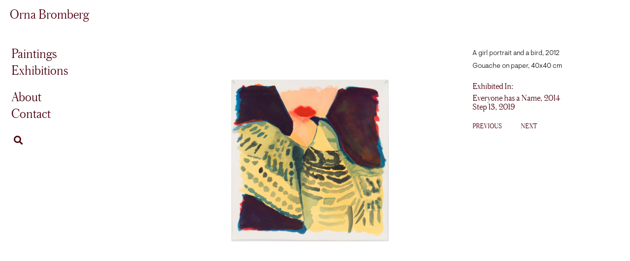

--- FILE ---
content_type: text/html; charset=UTF-8
request_url: https://ornabromberg.com/art/a-girls-portrait-and-a-bird-2012-3/
body_size: 7401
content:
<!doctype html><html lang="en-US"><head><meta charset="UTF-8"><meta name="viewport" content="width=device-width, initial-scale=1"><style type='text/css'></style><link rel='stylesheet' id='hello-elementor-css'  href='https://ornabromberg.com/wp-content/themes/hello-elementor/style.min.css' type='text/css' media='all' /><link rel='stylesheet' id='dce-style-css'  href='https://ornabromberg.com/wp-content/plugins/dynamic-content-for-elementor/assets/css/style.min.css' type='text/css' media='all' /><link rel='stylesheet' id='hello-elementor-child-style-css'  href='https://ornabromberg.com/wp-content/cache/wmac/css/wmac_single_b5182f90473f7bd949a5b7e8f7a0bdb5.css' type='text/css' media='all' /><title>A girl portrait and a bird, 2012 &#8211; Orna Bromberg | אורנה ברומברג</title><meta name="robots" content="index, follow" /><meta name="googlebot" content="index, follow, max-snippet:-1, max-image-preview:large, max-video-preview:-1" /><meta name="bingbot" content="index, follow, max-snippet:-1, max-image-preview:large, max-video-preview:-1" /><link rel="canonical" href="https://ornabromberg.com/art/a-girls-portrait-and-a-bird-2012-3/" /><meta name="author" content="Orna Bromberg"><meta property="og:url" content="https://ornabromberg.com/art/a-girls-portrait-and-a-bird-2012-3" /><meta property="og:site_name" content="Orna Bromberg | אורנה ברומברג" /><meta property="og:locale" content="en_US" /><meta property="og:type" content="article" /><meta property="og:title" content="A girl portrait and a bird, 2012" /><meta property="og:image" content="https://ornabromberg.com/wp-content/uploads/Orna-Bromberg-Untitled-2012-gouache-on-paper-39.5-x-40-cm-unique.jpg" /><meta property="og:image:secure_url" content="https://ornabromberg.com/wp-content/uploads/Orna-Bromberg-Untitled-2012-gouache-on-paper-39.5-x-40-cm-unique.jpg" /><meta property="og:image:width" content="2048" /><meta property="og:image:height" content="2109" /><meta name="twitter:card" content="summary" /><meta name="twitter:title" content="A girl portrait and a bird, 2012" /><meta name="twitter:image" content="https://ornabromberg.com/wp-content/uploads/Orna-Bromberg-Untitled-2012-gouache-on-paper-39.5-x-40-cm-unique-994x1024.jpg" /> <script type="application/ld+json">{"@context":"https:\/\/schema.org","@type":"Organization","name":"Orna Bromberg","url":"https:\/\/ornabromberg.com","logo":"https:\/\/ornabromberg.com\/wp-content\/uploads\/Orna-Bromberg-by-Tali-Bogen-12.jpg","contactPoint":[{"@type":"ContactPoint","contactType":"customer support"}]}</script> <link rel='stylesheet' id='dce-animations-css'  href='https://ornabromberg.com/wp-content/cache/wmac/css/wmac_single_7f2c957aef0422139333359384817998.css' type='text/css' media='all' /><link rel='stylesheet' id='animsition-base-css'  href='https://ornabromberg.com/wp-content/cache/wmac/css/wmac_single_f896e4abe73064b9cf255733d3ce3d96.css' type='text/css' media='all' /><link rel='stylesheet' id='dce-globalsettings-css'  href='https://ornabromberg.com/wp-content/plugins/dynamic-content-for-elementor/assets/css/global-settings.min.css' type='text/css' media='all' /><link rel='stylesheet' id='hello-elementor-theme-style-css'  href='https://ornabromberg.com/wp-content/themes/hello-elementor/theme.min.css' type='text/css' media='all' /><link rel='stylesheet' id='elementor-icons-css'  href='https://ornabromberg.com/wp-content/plugins/elementor/assets/lib/eicons/css/elementor-icons.min.css' type='text/css' media='all' /><link rel='stylesheet' id='elementor-animations-css'  href='https://ornabromberg.com/wp-content/plugins/elementor/assets/lib/animations/animations.min.css' type='text/css' media='all' /><link rel='stylesheet' id='elementor-frontend-legacy-css'  href='https://ornabromberg.com/wp-content/plugins/elementor/assets/css/frontend-legacy.min.css' type='text/css' media='all' /><link rel='stylesheet' id='elementor-frontend-css'  href='https://ornabromberg.com/wp-content/plugins/elementor/assets/css/frontend.min.css' type='text/css' media='all' /><link rel='stylesheet' id='elementor-post-7-css'  href='https://ornabromberg.com/wp-content/cache/wmac/css/wmac_single_0bb329142de4a75ec5518cd520cfae80.css' type='text/css' media='all' /><link rel='stylesheet' id='dashicons-css'  href='https://ornabromberg.com/wp-includes/css/dashicons.min.css' type='text/css' media='all' /><link rel='stylesheet' id='elementor-pro-css'  href='https://ornabromberg.com/wp-content/plugins/elementor-pro/assets/css/frontend.min.css' type='text/css' media='all' /><link rel='stylesheet' id='elementor-post-2017-css'  href='https://ornabromberg.com/wp-content/cache/wmac/css/wmac_single_1615668e86a175516363c13349a0b2c0.css' type='text/css' media='all' /><link rel='stylesheet' id='elementor-post-2865-css'  href='https://ornabromberg.com/wp-content/cache/wmac/css/wmac_single_bfc25439cbf8acf02208b0fb30bd19c1.css' type='text/css' media='all' /><link rel='stylesheet' id='elementor-post-2015-css'  href='https://ornabromberg.com/wp-content/cache/wmac/css/wmac_single_b765fa3e06f51216c3a9ab80d82aa770.css' type='text/css' media='all' /> <script type='text/javascript' src='https://ornabromberg.com/wp-includes/js/jquery/jquery.min.js' id='jquery-core-js'></script> <script type='text/javascript' id='dce-globalsettings-js-js-extra'>var dceGlobalSettings = {"enable_smoothtransition":"yes","a_class":"a:not([target=\"_blank\"]):not([href=\"\"]):not([href^=\"uploads\"]):not([href^=\"#\"]):not([href^=\"mailto\"]):not([href^=\"tel\"]):not(.no-transition):not(.gallery-lightbox):not(.elementor-clickable):not(.oceanwp-lightbox):not(.is-lightbox):not(.elementor-icon):not(.download-link):not([href*=\"elementor-action\"]):not(.dialog-close-button):not([data-elementor-open-lightbox=\"yes\"])","enable_trackerheader":"yes","elementor_viewport_md":"768","elementor_viewport_lg":"1025","elementor_viewport_xl":"1440"};</script> <script type='text/javascript' src='https://ornabromberg.com/wp-content/plugins/dynamic-content-for-elementor/assets/js/global-settings.min.js' id='dce-globalsettings-js-js'></script> <link rel="https://api.w.org/" href="https://ornabromberg.com/wp-json/" /><link rel="alternate" type="application/json" href="https://ornabromberg.com/wp-json/wp/v2/art/4039" /><link rel="alternate" type="application/json+oembed" href="https://ornabromberg.com/wp-json/oembed/1.0/embed?url=https%3A%2F%2Fornabromberg.com%2Fart%2Fa-girls-portrait-and-a-bird-2012-3%2F" /><link rel="alternate" type="text/xml+oembed" href="https://ornabromberg.com/wp-json/oembed/1.0/embed?url=https%3A%2F%2Fornabromberg.com%2Fart%2Fa-girls-portrait-and-a-bird-2012-3%2F&#038;format=xml" /> <script type="text/javascript">//
			var show_msg = '0';
			if (show_msg !== '0') {
				var options = {view_src: "View Source is disabled!", inspect_elem: "Inspect Element is disabled!", right_click: "Right click is disabled!", copy_cut_paste_content: "Cut/Copy/Paste is disabled!", image_drop: "Image Drag-n-Drop is disabled!" }
			} else {
				var options = '';
			}

         	function nocontextmenu(e) { return false; }
         	document.oncontextmenu = nocontextmenu;
         	document.ondragstart = function() { return false;}

			document.onmousedown = function (event) {
				event = (event || window.event);
				if (event.keyCode === 123) {
					if (show_msg !== '0') {show_toast('inspect_elem');}
					return false;
				}
			}
			document.onkeydown = function (event) {
				event = (event || window.event);
				//alert(event.keyCode);   return false;
				if (event.keyCode === 123 ||
						event.ctrlKey && event.shiftKey && event.keyCode === 73 ||
						event.ctrlKey && event.shiftKey && event.keyCode === 75) {
					if (show_msg !== '0') {show_toast('inspect_elem');}
					return false;
				}
				if (event.ctrlKey && event.keyCode === 85) {
					if (show_msg !== '0') {show_toast('view_src');}
					return false;
				}
			}
			function addMultiEventListener(element, eventNames, listener) {
				var events = eventNames.split(' ');
				for (var i = 0, iLen = events.length; i < iLen; i++) {
					element.addEventListener(events[i], function (e) {
						e.preventDefault();
						if (show_msg !== '0') {
							show_toast(listener);
						}
					});
				}
			}
			addMultiEventListener(document, 'contextmenu', 'right_click');
			addMultiEventListener(document, 'cut copy paste print', 'copy_cut_paste_content');
			addMultiEventListener(document, 'drag drop', 'image_drop');
			function show_toast(text) {
				var x = document.getElementById("amm_drcfw_toast_msg");
				x.innerHTML = eval('options.' + text);
				x.className = "show";
				setTimeout(function () {
					x.className = x.className.replace("show", "")
				}, 3000);
			}
		//</script> <style type="text/css">body * :not(input):not(textarea){user-select:none !important; -webkit-touch-callout: none !important;  -webkit-user-select: none !important; -moz-user-select:none !important; -khtml-user-select:none !important; -ms-user-select: none !important;}#amm_drcfw_toast_msg{visibility:hidden;min-width:250px;margin-left:-125px;background-color:#333;color:#fff;text-align:center;border-radius:2px;padding:16px;position:fixed;z-index:999;left:50%;bottom:30px;font-size:17px}#amm_drcfw_toast_msg.show{visibility:visible;-webkit-animation:fadein .5s,fadeout .5s 2.5s;animation:fadein .5s,fadeout .5s 2.5s}@-webkit-keyframes fadein{from{bottom:0;opacity:0}to{bottom:30px;opacity:1}}@keyframes fadein{from{bottom:0;opacity:0}to{bottom:30px;opacity:1}}@-webkit-keyframes fadeout{from{bottom:30px;opacity:1}to{bottom:0;opacity:0}}@keyframes fadeout{from{bottom:30px;opacity:1}to{bottom:0;opacity:0}}</style> <script async src="https://www.googletagmanager.com/gtag/js?id=G-04FVBSF2BW"></script> <script>window.dataLayer = window.dataLayer || [];
  function gtag(){dataLayer.push(arguments);}
  gtag('js', new Date());

  gtag('config', 'G-04FVBSF2BW');</script> <link rel="icon" href="https://ornabromberg.com/wp-content/uploads/cropped-star_favicon-150x150.png" sizes="32x32" /><link rel="icon" href="https://ornabromberg.com/wp-content/uploads/cropped-star_favicon-300x300.png" sizes="192x192" /><link rel="apple-touch-icon" href="https://ornabromberg.com/wp-content/uploads/cropped-star_favicon-300x300.png" /><meta name="msapplication-TileImage" content="https://ornabromberg.com/wp-content/uploads/cropped-star_favicon-300x300.png" /></head><body class="art-template-default single single-art postid-4039 elementor-dce dce-smoothtransition dce-trackerheader elementor-default elementor-kit-7 elementor-page-2865"><div data-elementor-type="header" data-elementor-id="2017" data-post-id="4039" data-obj-id="4039" class="elementor elementor-2017 dce-elementor-post-4039 elementor-location-header" data-elementor-settings="[]"><div class="elementor-section-wrap"><section class="elementor-section elementor-top-section elementor-element elementor-element-13b15be elementor-section-full_width elementor-section-height-min-height elementor-section-items-top elementor-section-height-default" data-id="13b15be" data-element_type="section" data-settings="{&quot;background_background&quot;:&quot;classic&quot;,&quot;sticky&quot;:&quot;top&quot;,&quot;sticky_on&quot;:[&quot;tablet&quot;,&quot;mobile&quot;],&quot;sticky_offset&quot;:0,&quot;sticky_effects_offset&quot;:0}"><div class="elementor-container elementor-column-gap-no"><div class="elementor-row"><div class="elementor-column elementor-col-50 elementor-top-column elementor-element elementor-element-6f890a4" data-id="6f890a4" data-element_type="column"><div class="elementor-column-wrap elementor-element-populated"><div class="elementor-widget-wrap"><div class="elementor-element elementor-element-0921409 site-title elementor-widget elementor-widget-heading" data-id="0921409" data-element_type="widget" data-settings="{&quot;sticky&quot;:&quot;top&quot;,&quot;sticky_on&quot;:[&quot;desktop&quot;,&quot;tablet&quot;,&quot;mobile&quot;],&quot;sticky_offset&quot;:0,&quot;sticky_effects_offset&quot;:0}" data-widget_type="heading.default"><div class="elementor-widget-container"><h2 class="elementor-heading-title elementor-size-default"><a href="https://ornabromberg.com/art/">Orna Bromberg</a></h2></div></div></div></div></div><div class="elementor-column elementor-col-50 elementor-top-column elementor-element elementor-element-63cecdc" data-id="63cecdc" data-element_type="column"><div class="elementor-column-wrap elementor-element-populated"><div class="elementor-widget-wrap"><div class="elementor-element elementor-element-c426ec9 elementor-hidden-desktop elementor-view-default elementor-widget elementor-widget-icon" data-id="c426ec9" data-element_type="widget" data-widget_type="icon.default"><div class="elementor-widget-container"><div class="elementor-icon-wrapper"> <a class="elementor-icon" href="#elementor-action%3Aaction%3Dpopup%3Aopen%26settings%3DeyJpZCI6IjIwMTUiLCJ0b2dnbGUiOmZhbHNlfQ%3D%3D"> <svg xmlns="http://www.w3.org/2000/svg" id="Layer_1" data-name="Layer 1" width="100" height="76.87" viewBox="0 0 100 76.87"><title>menu_icon</title><path d="M8.3,17.43H91.8a1.32,1.32,0,0,0,1.3-1.3,1.24,1.24,0,0,0-1.2-1.3H8.3a1.3,1.3,0,0,0,0,2.6Z"></path><path d="M91.9,37.33H8.3A1.32,1.32,0,0,0,7,38.63a1.24,1.24,0,0,0,1.3,1.2H91.8a1.32,1.32,0,0,0,1.3-1.3A1.16,1.16,0,0,0,91.9,37.33Z"></path><path d="M91.9,59.83H8.3a1.3,1.3,0,1,0,0,2.6H91.8a1.32,1.32,0,0,0,1.3-1.3A1.18,1.18,0,0,0,91.9,59.83Z"></path></svg> </a></div></div></div></div></div></div></div></div></section></div></div><div data-elementor-type="single-post" data-elementor-id="2865" data-post-id="4039" data-obj-id="4039" class="elementor elementor-2865 dce-elementor-post-4039 elementor-location-single post-4039 art type-art status-publish has-post-thumbnail hentry tag-bird tag-close-up medium-paintings" data-elementor-settings="[]"><div class="elementor-section-wrap"><section class="elementor-section elementor-top-section elementor-element elementor-element-717053a5 elementor-section-full_width elementor-section-height-full elementor-section-items-stretch elementor-section-height-default" data-id="717053a5" data-element_type="section"><div class="elementor-container elementor-column-gap-no"><div class="elementor-row"><header class="elementor-column elementor-col-33 elementor-top-column elementor-element elementor-element-11092a50 elementor-hidden-tablet elementor-hidden-phone" data-id="11092a50" data-element_type="column" id="nav-sidebar" data-settings="{&quot;background_background&quot;:&quot;classic&quot;}"><div class="elementor-column-wrap elementor-element-populated"><div class="elementor-widget-wrap"><div class="elementor-element elementor-element-6b8d58b2 elementor-hidden-tablet elementor-hidden-phone elementor-widget elementor-widget-dyncontel-template" data-id="6b8d58b2" data-element_type="widget" data-widget_type="dyncontel-template.default"><div class="elementor-widget-container"><div class="dce-template"><aside data-elementor-type="section" data-elementor-id="809" data-post-id="4039" data-obj-id="4039" class="elementor elementor-809 dce-elementor-post-4039 dce-elementor-post-4039 elementor-location-single" data-elementor-settings="[]"><div class="elementor-section-wrap"><section class="elementor-section elementor-top-section elementor-element elementor-element-7f3d563 elementor-section-full_width elementor-section-height-min-height elementor-section-content-space-between elementor-section-height-default elementor-section-items-middle" data-id="7f3d563" data-element_type="section"><div class="elementor-container elementor-column-gap-no"><div class="elementor-row"><div class="elementor-column elementor-col-100 elementor-top-column elementor-element elementor-element-6886ffe elementor-hidden-tablet elementor-hidden-phone" data-id="6886ffe" data-element_type="column"><div class="elementor-column-wrap elementor-element-populated"><div class="elementor-widget-wrap"><div class="elementor-element elementor-element-38bf116 elementor-widget elementor-widget-spacer" data-id="38bf116" data-element_type="widget" data-widget_type="spacer.default"><div class="elementor-widget-container"><div class="elementor-spacer"><div class="elementor-spacer-inner"></div></div></div></div><div class="elementor-element elementor-element-910e394 elementor-nav-menu--indicator-none elementor-nav-menu__align-left elementor-nav-menu--dropdown-tablet elementor-nav-menu__text-align-aside elementor-nav-menu--toggle elementor-nav-menu--burger elementor-widget elementor-widget-nav-menu" data-id="910e394" data-element_type="widget" data-settings="{&quot;layout&quot;:&quot;vertical&quot;,&quot;sticky&quot;:&quot;top&quot;,&quot;_animation&quot;:&quot;none&quot;,&quot;toggle&quot;:&quot;burger&quot;,&quot;sticky_on&quot;:[&quot;desktop&quot;,&quot;tablet&quot;,&quot;mobile&quot;],&quot;sticky_offset&quot;:0,&quot;sticky_effects_offset&quot;:0}" data-widget_type="nav-menu.default"><div class="elementor-widget-container"><nav role="navigation" class="elementor-nav-menu--main elementor-nav-menu__container elementor-nav-menu--layout-vertical e--pointer-none"><ul id="menu-1-910e394" class="elementor-nav-menu sm-vertical"><li class="menu-item menu-item-type-post_type_archive menu-item-object-art menu-item-4553"><a href="https://ornabromberg.com/art/" class="elementor-item">Paintings</a></li><li class="menu-item menu-item-type-post_type_archive menu-item-object-exhibitions menu-item-5215"><a href="https://ornabromberg.com/exhibitions/" class="elementor-item">Exhibitions</a></li></ul></nav><div class="elementor-menu-toggle" role="button" tabindex="0" aria-label="Menu Toggle" aria-expanded="false"> <i class="eicon-menu-bar" aria-hidden="true"></i> <span class="elementor-screen-only">Menu</span></div><nav class="elementor-nav-menu--dropdown elementor-nav-menu__container" role="navigation" aria-hidden="true"><ul id="menu-2-910e394" class="elementor-nav-menu sm-vertical"><li class="menu-item menu-item-type-post_type_archive menu-item-object-art menu-item-4553"><a href="https://ornabromberg.com/art/" class="elementor-item">Paintings</a></li><li class="menu-item menu-item-type-post_type_archive menu-item-object-exhibitions menu-item-5215"><a href="https://ornabromberg.com/exhibitions/" class="elementor-item">Exhibitions</a></li></ul></nav></div></div><div class="elementor-element elementor-element-f908747 elementor-hidden-tablet elementor-hidden-phone elementor-nav-menu--indicator-classic elementor-nav-menu--dropdown-tablet elementor-nav-menu__text-align-aside elementor-nav-menu--toggle elementor-nav-menu--burger elementor-widget elementor-widget-nav-menu" data-id="f908747" data-element_type="widget" data-settings="{&quot;layout&quot;:&quot;vertical&quot;,&quot;toggle&quot;:&quot;burger&quot;}" data-widget_type="nav-menu.default"><div class="elementor-widget-container"><nav role="navigation" class="elementor-nav-menu--main elementor-nav-menu__container elementor-nav-menu--layout-vertical e--pointer-none"><ul id="menu-1-f908747" class="elementor-nav-menu sm-vertical"><li class="menu-item menu-item-type-post_type menu-item-object-page menu-item-3646"><a href="https://ornabromberg.com/about/" class="elementor-item">About</a></li><li class="menu-item menu-item-type-post_type menu-item-object-page menu-item-3647"><a href="https://ornabromberg.com/contact/" class="elementor-item">Contact</a></li></ul></nav><div class="elementor-menu-toggle" role="button" tabindex="0" aria-label="Menu Toggle" aria-expanded="false"> <i class="eicon-menu-bar" aria-hidden="true"></i> <span class="elementor-screen-only">Menu</span></div><nav class="elementor-nav-menu--dropdown elementor-nav-menu__container" role="navigation" aria-hidden="true"><ul id="menu-2-f908747" class="elementor-nav-menu sm-vertical"><li class="menu-item menu-item-type-post_type menu-item-object-page menu-item-3646"><a href="https://ornabromberg.com/about/" class="elementor-item">About</a></li><li class="menu-item menu-item-type-post_type menu-item-object-page menu-item-3647"><a href="https://ornabromberg.com/contact/" class="elementor-item">Contact</a></li></ul></nav></div></div><div class="elementor-element elementor-element-02d69a9 elementor-search-form--skin-full_screen elementor-widget elementor-widget-search-form" data-id="02d69a9" data-element_type="widget" data-settings="{&quot;skin&quot;:&quot;full_screen&quot;}" data-widget_type="search-form.default"><div class="elementor-widget-container"><form class="elementor-search-form" role="search" action="https://ornabromberg.com" method="get"><div class="elementor-search-form__toggle"> <i aria-hidden="true" class="fas fa-search"></i> <span class="elementor-screen-only">Search</span></div><div class="elementor-search-form__container"> <input placeholder="Search..." class="elementor-search-form__input" type="search" name="s" title="Search" value=""><div class="dialog-lightbox-close-button dialog-close-button"> <i class="eicon-close" aria-hidden="true"></i> <span class="elementor-screen-only">Close</span></div></div></form></div></div></div></div></div></div></div></section></div></aside></div></div></div></div></div></header><div class="elementor-column elementor-col-33 elementor-top-column elementor-element elementor-element-8c0ed6d" data-id="8c0ed6d" data-element_type="column" id="content"><div class="elementor-column-wrap elementor-element-populated"><div class="elementor-widget-wrap"><section class="elementor-section elementor-inner-section elementor-element elementor-element-faf7fe1 elementor-section-boxed elementor-section-height-default elementor-section-height-default" data-id="faf7fe1" data-element_type="section"><div class="elementor-container elementor-column-gap-default"><div class="elementor-row"><div class="elementor-column elementor-col-100 elementor-inner-column elementor-element elementor-element-479c524" data-id="479c524" data-element_type="column"><div class="elementor-column-wrap elementor-element-populated"><div class="elementor-widget-wrap"><div class="elementor-element elementor-element-de4e945 elementor-widget elementor-widget-theme-post-featured-image elementor-widget-image" data-id="de4e945" data-element_type="widget" data-widget_type="theme-post-featured-image.default"><div class="elementor-widget-container"><div class="elementor-image"> <img width="2048" height="2109" src="https://ornabromberg.com/wp-content/uploads/Orna-Bromberg-Untitled-2012-gouache-on-paper-39.5-x-40-cm-unique.jpg" class="attachment-full size-full" alt="" loading="lazy" srcset="https://ornabromberg.com/wp-content/uploads/Orna-Bromberg-Untitled-2012-gouache-on-paper-39.5-x-40-cm-unique.jpg 2048w, https://ornabromberg.com/wp-content/uploads/Orna-Bromberg-Untitled-2012-gouache-on-paper-39.5-x-40-cm-unique-291x300.jpg 291w, https://ornabromberg.com/wp-content/uploads/Orna-Bromberg-Untitled-2012-gouache-on-paper-39.5-x-40-cm-unique-994x1024.jpg 994w, https://ornabromberg.com/wp-content/uploads/Orna-Bromberg-Untitled-2012-gouache-on-paper-39.5-x-40-cm-unique-768x791.jpg 768w, https://ornabromberg.com/wp-content/uploads/Orna-Bromberg-Untitled-2012-gouache-on-paper-39.5-x-40-cm-unique-1492x1536.jpg 1492w, https://ornabromberg.com/wp-content/uploads/Orna-Bromberg-Untitled-2012-gouache-on-paper-39.5-x-40-cm-unique-1989x2048.jpg 1989w" sizes="(max-width: 2048px) 100vw, 2048px" /></div></div></div></div></div></div></div></div></section></div></div></div><div class="elementor-column elementor-col-33 elementor-top-column elementor-element elementor-element-477a7acc" data-id="477a7acc" data-element_type="column"><div class="elementor-column-wrap elementor-element-populated"><div class="elementor-widget-wrap"><div class="elementor-element elementor-element-06dd315 elementor-widget__width-initial elementor-hidden-desktop elementor-widget elementor-widget-post-navigation" data-id="06dd315" data-element_type="widget" data-widget_type="post-navigation.default"><div class="elementor-widget-container"><div class="elementor-post-navigation"><div class="elementor-post-navigation__prev elementor-post-navigation__link"> <a href="https://ornabromberg.com/art/a-clown-and-three-birds-2004/" rel="prev"><span class="elementor-post-navigation__link__prev"><span class="post-navigation__prev--label">Previous</span></span></a></div><div class="elementor-post-navigation__next elementor-post-navigation__link"> <a href="https://ornabromberg.com/art/untitled/" rel="next"><span class="elementor-post-navigation__link__next"><span class="post-navigation__next--label">Next</span></span></a></div></div></div></div><div class="elementor-element elementor-element-d4a5894 elementor-widget elementor-widget-theme-post-title elementor-page-title elementor-widget-heading" data-id="d4a5894" data-element_type="widget" data-widget_type="theme-post-title.default"><div class="elementor-widget-container"><h1 class="elementor-heading-title elementor-size-default">A girl portrait and a bird, 2012</h1></div></div><div class="elementor-element elementor-element-45af18a elementor-widget elementor-widget-dce-tokens" data-id="45af18a" data-element_type="widget" data-widget_type="dce-tokens.default"><div class="elementor-widget-container"><div class="dce-tokens"> Gouache on paper, 40x40 cm</div></div></div><div class="elementor-element elementor-element-41e0cdd elementor-widget elementor-widget-heading" data-id="41e0cdd" data-element_type="widget" data-settings="{&quot;enabled_visibility&quot;:&quot;yes&quot;}" data-widget_type="heading.default"><div class="elementor-widget-container"><h2 class="elementor-heading-title elementor-size-default">Exhibited in:</h2></div></div><div class="elementor-element elementor-element-396f710 elementor-widget elementor-widget-dyncontel-acf-relation" data-id="396f710" data-element_type="widget" data-widget_type="dyncontel-acf-relation.default"><div class="elementor-widget-container"><div class="dce-acf-relationship-natural"><a class="dce-acf-relational-post-link" href="https://ornabromberg.com/exhibitions/everyone-has-a-name-2014/"><h3 class="elementor-heading-title">Everyone has a Name, 2014</h3></a><a class="dce-acf-relational-post-link" href="https://ornabromberg.com/exhibitions/step-13-2019/"><h3 class="elementor-heading-title">Step 13, 2019</h3></a></div></div></div><div class="elementor-element elementor-element-dfad550 elementor-widget__width-initial elementor-hidden-tablet elementor-hidden-phone elementor-widget elementor-widget-post-navigation" data-id="dfad550" data-element_type="widget" data-widget_type="post-navigation.default"><div class="elementor-widget-container"><div class="elementor-post-navigation"><div class="elementor-post-navigation__prev elementor-post-navigation__link"> <a href="https://ornabromberg.com/art/a-clown-and-three-birds-2004/" rel="prev"><span class="elementor-post-navigation__link__prev"><span class="post-navigation__prev--label">Previous</span></span></a></div><div class="elementor-post-navigation__next elementor-post-navigation__link"> <a href="https://ornabromberg.com/art/untitled/" rel="next"><span class="elementor-post-navigation__link__next"><span class="post-navigation__next--label">Next</span></span></a></div></div></div></div></div></div></div></div></div></section></div></div><footer id="site-footer" class="site-footer" role="contentinfo"></footer><div id="amm_drcfw_toast_msg"></div><div data-elementor-type="popup" data-elementor-id="2015" data-post-id="4039" data-obj-id="4039" class="elementor elementor-2015 dce-elementor-post-4039 elementor-location-popup" data-elementor-settings="{&quot;entrance_animation&quot;:&quot;fadeIn&quot;,&quot;entrance_animation_duration&quot;:{&quot;unit&quot;:&quot;px&quot;,&quot;size&quot;:1.1999999999999999555910790149937383830547332763671875,&quot;sizes&quot;:[]},&quot;triggers&quot;:[],&quot;timing&quot;:[]}"><div class="elementor-section-wrap"><section class="elementor-section elementor-top-section elementor-element elementor-element-f6d6651 elementor-section-full_width elementor-section-height-full elementor-section-items-top elementor-section-height-default" data-id="f6d6651" data-element_type="section" data-settings="{&quot;background_background&quot;:&quot;classic&quot;}"><div class="elementor-container elementor-column-gap-default"><div class="elementor-row"><div class="elementor-column elementor-col-50 elementor-top-column elementor-element elementor-element-c45daf2" data-id="c45daf2" data-element_type="column"><div class="elementor-column-wrap elementor-element-populated"><div class="elementor-widget-wrap"><div class="elementor-element elementor-element-d9b79f9 elementor-widget elementor-widget-heading" data-id="d9b79f9" data-element_type="widget" data-widget_type="heading.default"><div class="elementor-widget-container"><h2 class="elementor-heading-title elementor-size-default">Orna Bromberg</h2></div></div><div class="elementor-element elementor-element-afd2a17 elementor-widget__width-inherit elementor-absolute elementor-view-default elementor-widget elementor-widget-icon" data-id="afd2a17" data-element_type="widget" data-settings="{&quot;_position&quot;:&quot;absolute&quot;}" data-widget_type="icon.default"><div class="elementor-widget-container"><div class="elementor-icon-wrapper"> <a class="elementor-icon" href="#elementor-action%3Aaction%3Dpopup%3Aclose%26settings%3DeyJkb19ub3Rfc2hvd19hZ2FpbiI6IiJ9"> <svg xmlns="http://www.w3.org/2000/svg" id="Layer_1" data-name="Layer 1" width="100" height="104" viewBox="0 0 100 104"><title>Close_icon</title><path d="M53.4,49.9l41-41.1A1.19,1.19,0,0,0,94.5,7a1.27,1.27,0,0,0-1.8,0l-41,41.1L10.6,7A1.27,1.27,0,1,0,8.8,8.8l41,41.1L8.8,91a1.27,1.27,0,0,0,0,1.8,1.49,1.49,0,0,0,.9.4,1.09,1.09,0,0,0,.9-.4l41-41.1,41,41.1a1.49,1.49,0,0,0,.9.4,1.09,1.09,0,0,0,.9-.4,1.27,1.27,0,0,0,0-1.8Z"></path></svg> </a></div></div></div></div></div></div><div class="elementor-column elementor-col-50 elementor-top-column elementor-element elementor-element-827b57f" data-id="827b57f" data-element_type="column"><div class="elementor-column-wrap elementor-element-populated"><div class="elementor-widget-wrap"><div class="elementor-element elementor-element-e528ebb elementor-widget elementor-widget-spacer" data-id="e528ebb" data-element_type="widget" data-widget_type="spacer.default"><div class="elementor-widget-container"><div class="elementor-spacer"><div class="elementor-spacer-inner"></div></div></div></div><div class="elementor-element elementor-element-a6dc877 elementor-nav-menu--dropdown-none elementor-nav-menu--indicator-classic elementor-widget elementor-widget-nav-menu" data-id="a6dc877" data-element_type="widget" data-settings="{&quot;layout&quot;:&quot;vertical&quot;}" data-widget_type="nav-menu.default"><div class="elementor-widget-container"><nav role="navigation" class="elementor-nav-menu--main elementor-nav-menu__container elementor-nav-menu--layout-vertical e--pointer-underline e--animation-fade"><ul id="menu-1-a6dc877" class="elementor-nav-menu sm-vertical"><li class="menu-item menu-item-type-post_type_archive menu-item-object-art menu-item-4553"><a href="https://ornabromberg.com/art/" class="elementor-item">Paintings</a></li><li class="menu-item menu-item-type-post_type_archive menu-item-object-exhibitions menu-item-5215"><a href="https://ornabromberg.com/exhibitions/" class="elementor-item">Exhibitions</a></li></ul></nav><div class="elementor-menu-toggle" role="button" tabindex="0" aria-label="Menu Toggle" aria-expanded="false"> <i class="eicon-menu-bar" aria-hidden="true"></i> <span class="elementor-screen-only">Menu</span></div><nav class="elementor-nav-menu--dropdown elementor-nav-menu__container" role="navigation" aria-hidden="true"><ul id="menu-2-a6dc877" class="elementor-nav-menu sm-vertical"><li class="menu-item menu-item-type-post_type_archive menu-item-object-art menu-item-4553"><a href="https://ornabromberg.com/art/" class="elementor-item">Paintings</a></li><li class="menu-item menu-item-type-post_type_archive menu-item-object-exhibitions menu-item-5215"><a href="https://ornabromberg.com/exhibitions/" class="elementor-item">Exhibitions</a></li></ul></nav></div></div><div class="elementor-element elementor-element-d40dfe0 elementor-nav-menu--dropdown-none elementor-nav-menu--indicator-classic elementor-widget elementor-widget-nav-menu" data-id="d40dfe0" data-element_type="widget" data-settings="{&quot;layout&quot;:&quot;vertical&quot;}" data-widget_type="nav-menu.default"><div class="elementor-widget-container"><nav role="navigation" class="elementor-nav-menu--main elementor-nav-menu__container elementor-nav-menu--layout-vertical e--pointer-underline e--animation-fade"><ul id="menu-1-d40dfe0" class="elementor-nav-menu sm-vertical"><li class="menu-item menu-item-type-post_type menu-item-object-page menu-item-3646"><a href="https://ornabromberg.com/about/" class="elementor-item">About</a></li><li class="menu-item menu-item-type-post_type menu-item-object-page menu-item-3647"><a href="https://ornabromberg.com/contact/" class="elementor-item">Contact</a></li></ul></nav><div class="elementor-menu-toggle" role="button" tabindex="0" aria-label="Menu Toggle" aria-expanded="false"> <i class="eicon-menu-bar" aria-hidden="true"></i> <span class="elementor-screen-only">Menu</span></div><nav class="elementor-nav-menu--dropdown elementor-nav-menu__container" role="navigation" aria-hidden="true"><ul id="menu-2-d40dfe0" class="elementor-nav-menu sm-vertical"><li class="menu-item menu-item-type-post_type menu-item-object-page menu-item-3646"><a href="https://ornabromberg.com/about/" class="elementor-item">About</a></li><li class="menu-item menu-item-type-post_type menu-item-object-page menu-item-3647"><a href="https://ornabromberg.com/contact/" class="elementor-item">Contact</a></li></ul></nav></div></div></div></div></div></div></div></section></div></div><link rel='stylesheet' id='elementor-post-809-css'  href='https://ornabromberg.com/wp-content/cache/wmac/css/wmac_single_9a2eb0206e826e7034b7b0be8dac3f11.css' type='text/css' media='all' /><link rel='stylesheet' id='elementor-icons-shared-0-css'  href='https://ornabromberg.com/wp-content/plugins/elementor/assets/lib/font-awesome/css/fontawesome.min.css' type='text/css' media='all' /><link rel='stylesheet' id='elementor-icons-fa-solid-css'  href='https://ornabromberg.com/wp-content/plugins/elementor/assets/lib/font-awesome/css/solid.min.css' type='text/css' media='all' /><link rel='stylesheet' id='dce-acfRelationship-css'  href='https://ornabromberg.com/wp-content/plugins/dynamic-content-for-elementor/assets/css/acf-relationship.min.css' type='text/css' media='all' /> <script type='text/javascript' src='https://ornabromberg.com/wp-content/plugins/dynamic-content-for-elementor/assets/lib/animsition/js/animsition.min.js' id='dce-animsition-lib-js'></script> <script type='text/javascript' src='https://ornabromberg.com/wp-content/plugins/dynamic-content-for-elementor/assets/lib/headroom/headroom.min.js' id='dce-trackerheader-lib-js'></script> <script type='text/javascript' src='https://ornabromberg.com/wp-includes/js/wp-embed.min.js' id='wp-embed-js'></script> <script type='text/javascript' src='https://ornabromberg.com/wp-content/plugins/elementor-pro/assets/lib/smartmenus/jquery.smartmenus.min.js' id='smartmenus-js'></script> <script type='text/javascript' src='https://ornabromberg.com/wp-content/plugins/elementor-pro/assets/js/webpack-pro.runtime.min.js' id='elementor-pro-webpack-runtime-js'></script> <script type='text/javascript' src='https://ornabromberg.com/wp-content/plugins/elementor/assets/js/webpack.runtime.min.js' id='elementor-webpack-runtime-js'></script> <script type='text/javascript' src='https://ornabromberg.com/wp-content/plugins/elementor/assets/js/frontend-modules.min.js' id='elementor-frontend-modules-js'></script> <script type='text/javascript' src='https://ornabromberg.com/wp-content/plugins/elementor-pro/assets/lib/sticky/jquery.sticky.min.js' id='elementor-sticky-js'></script> <script type='text/javascript' id='elementor-pro-frontend-js-before'>var ElementorProFrontendConfig = {"ajaxurl":"https:\/\/ornabromberg.com\/wp-admin\/admin-ajax.php","nonce":"b70c1f31c1","urls":{"assets":"https:\/\/ornabromberg.com\/wp-content\/plugins\/elementor-pro\/assets\/"},"i18n":{"toc_no_headings_found":"No headings were found on this page."},"shareButtonsNetworks":{"facebook":{"title":"Facebook","has_counter":true},"twitter":{"title":"Twitter"},"google":{"title":"Google+","has_counter":true},"linkedin":{"title":"LinkedIn","has_counter":true},"pinterest":{"title":"Pinterest","has_counter":true},"reddit":{"title":"Reddit","has_counter":true},"vk":{"title":"VK","has_counter":true},"odnoklassniki":{"title":"OK","has_counter":true},"tumblr":{"title":"Tumblr"},"digg":{"title":"Digg"},"skype":{"title":"Skype"},"stumbleupon":{"title":"StumbleUpon","has_counter":true},"mix":{"title":"Mix"},"telegram":{"title":"Telegram"},"pocket":{"title":"Pocket","has_counter":true},"xing":{"title":"XING","has_counter":true},"whatsapp":{"title":"WhatsApp"},"email":{"title":"Email"},"print":{"title":"Print"}},"facebook_sdk":{"lang":"en_US","app_id":""},"lottie":{"defaultAnimationUrl":"https:\/\/ornabromberg.com\/wp-content\/plugins\/elementor-pro\/modules\/lottie\/assets\/animations\/default.json"}};</script> <script type='text/javascript' src='https://ornabromberg.com/wp-content/plugins/elementor-pro/assets/js/frontend.min.js' id='elementor-pro-frontend-js'></script> <script type='text/javascript' src='https://ornabromberg.com/wp-includes/js/jquery/ui/core.min.js' id='jquery-ui-core-js'></script> <script type='text/javascript' src='https://ornabromberg.com/wp-content/plugins/elementor/assets/lib/dialog/dialog.min.js' id='elementor-dialog-js'></script> <script type='text/javascript' src='https://ornabromberg.com/wp-content/plugins/elementor/assets/lib/waypoints/waypoints.min.js' id='elementor-waypoints-js'></script> <script type='text/javascript' src='https://ornabromberg.com/wp-content/plugins/elementor/assets/lib/share-link/share-link.min.js' id='share-link-js'></script> <script type='text/javascript' src='https://ornabromberg.com/wp-content/plugins/elementor/assets/lib/swiper/swiper.min.js' id='swiper-js'></script> <script type='text/javascript' id='elementor-frontend-js-before'>var elementorFrontendConfig = {"environmentMode":{"edit":false,"wpPreview":false,"isScriptDebug":false,"isImprovedAssetsLoading":false},"i18n":{"shareOnFacebook":"Share on Facebook","shareOnTwitter":"Share on Twitter","pinIt":"Pin it","download":"Download","downloadImage":"Download image","fullscreen":"Fullscreen","zoom":"Zoom","share":"Share","playVideo":"Play Video","previous":"Previous","next":"Next","close":"Close"},"is_rtl":false,"breakpoints":{"xs":0,"sm":480,"md":768,"lg":1025,"xl":1440,"xxl":1600},"version":"3.1.4","is_static":false,"experimentalFeatures":{"form-submissions":true},"urls":{"assets":"https:\/\/ornabromberg.com\/wp-content\/plugins\/elementor\/assets\/"},"settings":{"page":[],"editorPreferences":[],"dynamicooo":{"enable_smoothtransition":"yes","enable_trackerheader":"yes"}},"kit":{"lightbox_description_src":"caption","global_image_lightbox":"yes","lightbox_enable_counter":"yes","lightbox_title_src":"title"},"post":{"id":4039,"title":"A%20girl%20portrait%20and%20a%20bird%2C%202012%20%E2%80%93%20Orna%20Bromberg%20%7C%20%D7%90%D7%95%D7%A8%D7%A0%D7%94%20%D7%91%D7%A8%D7%95%D7%9E%D7%91%D7%A8%D7%92","excerpt":"","featuredImage":"https:\/\/ornabromberg.com\/wp-content\/uploads\/Orna-Bromberg-Untitled-2012-gouache-on-paper-39.5-x-40-cm-unique-994x1024.jpg"}};</script> <script type='text/javascript' src='https://ornabromberg.com/wp-content/plugins/elementor/assets/js/frontend.min.js' id='elementor-frontend-js'></script> <script type='text/javascript' src='https://ornabromberg.com/wp-content/plugins/elementor-pro/assets/js/preloaded-elements-handlers.min.js' id='pro-preloaded-elements-handlers-js'></script> <script type='text/javascript' src='https://ornabromberg.com/wp-content/plugins/elementor/assets/js/preloaded-elements-handlers.min.js' id='preloaded-elements-handlers-js'></script> <script type='text/javascript' src='https://ornabromberg.com/wp-content/plugins/dynamic-content-for-elementor/assets/js/settings.min.js' id='dce-settings-js'></script> </body></html>

--- FILE ---
content_type: text/css
request_url: https://ornabromberg.com/wp-content/cache/wmac/css/wmac_single_0bb329142de4a75ec5518cd520cfae80.css
body_size: 652
content:
.elementor-kit-7{--e-global-color-primary:#4c0010;--e-global-color-secondary:#e11d2e;--e-global-color-text:#4c0010;--e-global-color-accent:#e11d2e;--e-global-color-75ad2bb3:#fff;--e-global-color-150754f:#605f5f;--e-global-color-f37e64e:#000;--e-global-typography-primary-font-family:"Visuelt Pro Light";--e-global-typography-primary-font-weight:600;--e-global-typography-secondary-font-family:"Visuelt Pro Light";--e-global-typography-secondary-font-weight:400;--e-global-typography-text-font-family:"Visuelt Pro Light";--e-global-typography-text-font-weight:400;--e-global-typography-accent-font-family:"Visuelt Pro Light";--e-global-typography-accent-font-weight:500;color:#4c0010;font-family:"Austin Light",Sans-serif;font-size:18px}.elementor-kit-7 p{margin-bottom:0}.elementor-kit-7 a{color:#4c0010;font-family:"Austin Light",Sans-serif}.elementor-kit-7 a:hover{color:var(--e-global-color-primary);text-decoration:underline}.elementor-kit-7 h1{color:#4c0010;font-family:"Austin Light",Sans-serif;font-size:18px}.elementor-kit-7 h2{color:#4c0010;font-family:"Austin Light",Sans-serif;font-size:34px}.elementor-kit-7 h3{color:#4c0010;font-size:30px}.elementor-kit-7 h4{color:#4c0010}.elementor-kit-7 h5{color:#4c0010}.elementor-kit-7 h6{color:#4c0010;font-size:20px}.elementor-section.elementor-section-boxed>.elementor-container{max-width:1140px}.elementor-widget:not(:last-child){margin-bottom:20px}.elementor-lightbox{background-color:#FFFFFFD6;--lightbox-ui-color:#650808;--lightbox-ui-color-hover:#650808;--lightbox-text-color:#000;--lightbox-header-icons-size:23px;--lightbox-navigation-icons-size:23px}@media(max-width:1024px){.elementor-section.elementor-section-boxed>.elementor-container{max-width:1025px}}@media(max-width:767px){.elementor-section.elementor-section-boxed>.elementor-container{max-width:768px}}@font-face{font-family:'Visuelt Pro Light';font-style:normal;font-weight:400;font-display:auto;src:url(https://ornabromberg.com/wp-content/uploads/2020/09/visuelt-light-pro.woff) format('woff')}@font-face{font-family:'Austin Light';font-style:normal;font-weight:400;font-display:auto;src:url(https://ornabromberg.com/wp-content/uploads/2020/09/Austin-Light-Web.woff2) format('woff2'),url(https://ornabromberg.com/wp-content/uploads/2020/09/Austin-Light-Web.woff) format('woff')}@font-face{font-family:'Austin Light';font-style:italic;font-weight:400;font-display:auto;src:url(https://ornabromberg.com/wp-content/uploads/2020/09/Austin-Italic-Web.woff2) format('woff2'),url(https://ornabromberg.com/wp-content/uploads/2020/09/Austin-Italic-Web.woff) format('woff')}

--- FILE ---
content_type: text/css
request_url: https://ornabromberg.com/wp-content/cache/wmac/css/wmac_single_1615668e86a175516363c13349a0b2c0.css
body_size: 540
content:
.elementor-2017 .elementor-element.elementor-element-13b15be>.elementor-container{min-height:52px}.elementor-2017 .elementor-element.elementor-element-13b15be:not(.elementor-motion-effects-element-type-background),.elementor-2017 .elementor-element.elementor-element-13b15be>.elementor-motion-effects-container>.elementor-motion-effects-layer{background-color:#fff}.elementor-2017 .elementor-element.elementor-element-13b15be{transition:background .3s,border .3s,border-radius .3s,box-shadow .3s}.elementor-2017 .elementor-element.elementor-element-13b15be>.elementor-background-overlay{transition:background .3s,border-radius .3s,opacity .3s}.elementor-2017 .elementor-element.elementor-element-0921409 .elementor-heading-title{font-size:28px}.elementor-2017 .elementor-element.elementor-element-0921409>.elementor-widget-container{margin:15px 0 0 20px;padding:0}.elementor-2017 .elementor-element.elementor-element-c426ec9 .elementor-icon-wrapper{text-align:right}.elementor-2017 .elementor-element.elementor-element-c426ec9.elementor-view-stacked .elementor-icon{background-color:#000}.elementor-2017 .elementor-element.elementor-element-c426ec9.elementor-view-framed .elementor-icon,.elementor-2017 .elementor-element.elementor-element-c426ec9.elementor-view-default .elementor-icon{color:#000;border-color:#000}.elementor-2017 .elementor-element.elementor-element-c426ec9.elementor-view-framed .elementor-icon,.elementor-2017 .elementor-element.elementor-element-c426ec9.elementor-view-default .elementor-icon svg{fill:#000}.elementor-2017 .elementor-element.elementor-element-c426ec9 .elementor-icon{font-size:33px}.elementor-2017 .elementor-element.elementor-element-c426ec9 .elementor-icon i,.elementor-2017 .elementor-element.elementor-element-c426ec9 .elementor-icon svg{transform:rotate(0deg)}.elementor-2017 .elementor-element.elementor-element-c426ec9>.elementor-widget-container{margin:7px 20px 0 0;padding:0}@media(max-width:1024px){.elementor-2017 .elementor-element.elementor-element-63cecdc>.elementor-element-populated{padding:16px 0 0}.elementor-2017 .elementor-element.elementor-element-c426ec9>.elementor-widget-container{margin:-3px 10px 0 0}}@media(max-width:767px){.elementor-2017 .elementor-element.elementor-element-13b15be>.elementor-container{min-height:62px}.elementor-2017 .elementor-element.elementor-element-6f890a4{width:70%}.elementor-2017 .elementor-element.elementor-element-0921409>.elementor-widget-container{margin:15px 0 0 10px}.elementor-2017 .elementor-element.elementor-element-63cecdc{width:30%}.elementor-2017 .elementor-element.elementor-element-63cecdc>.elementor-element-populated{padding:20px 0 0}.elementor-2017 .elementor-element.elementor-element-c426ec9 .elementor-icon-wrapper{text-align:right}.elementor-2017 .elementor-element.elementor-element-c426ec9 .elementor-icon{font-size:29px}.elementor-2017 .elementor-element.elementor-element-c426ec9>.elementor-widget-container{margin:-5px 10px 0 0}}.elementor-2017 .elementor-element.elementor-element-0921409 :hover{text-decoration:none}

--- FILE ---
content_type: text/css
request_url: https://ornabromberg.com/wp-content/cache/wmac/css/wmac_single_bfc25439cbf8acf02208b0fb30bd19c1.css
body_size: 1051
content:
.elementor-2865 .elementor-element.elementor-element-11092a50>.elementor-element-populated{transition:background .3s,border .3s,border-radius .3s,box-shadow .3s}.elementor-2865 .elementor-element.elementor-element-11092a50>.elementor-element-populated>.elementor-background-overlay{transition:background .3s,border-radius .3s,opacity .3s}.elementor-2865 .elementor-element.elementor-element-8c0ed6d>.elementor-element-populated{margin:100px 0 0 300px;padding:0}.elementor-2865 .elementor-element.elementor-element-de4e945{text-align:center}.elementor-2865 .elementor-element.elementor-element-de4e945 .elementor-image img{width:100%;max-width:50%}.elementor-2865 .elementor-element.elementor-element-de4e945>.elementor-widget-container{margin:0}.elementor-bc-flex-widget .elementor-2865 .elementor-element.elementor-element-477a7acc.elementor-column .elementor-column-wrap{align-items:flex-start}.elementor-2865 .elementor-element.elementor-element-477a7acc.elementor-column.elementor-element[data-element_type="column"]>.elementor-column-wrap.elementor-element-populated>.elementor-widget-wrap{align-content:flex-start;align-items:flex-start}.elementor-2865 .elementor-element.elementor-element-477a7acc>.elementor-element-populated{margin:50px 0 0;padding:0}.elementor-2865 .elementor-element.elementor-element-06dd315 span.post-navigation__prev--label:hover{color:#e11d2e}.elementor-2865 .elementor-element.elementor-element-06dd315 span.post-navigation__next--label:hover{color:#e11d2e}.elementor-2865 .elementor-element.elementor-element-06dd315 span.post-navigation__prev--label,.elementor-2865 .elementor-element.elementor-element-06dd315 span.post-navigation__next--label{font-size:14px}.elementor-2865 .elementor-element.elementor-element-06dd315>.elementor-widget-container{margin:0 0 40%;padding:0}.elementor-2865 .elementor-element.elementor-element-06dd315{width:132px;max-width:132px}.elementor-2865 .elementor-element.elementor-element-d4a5894 .elementor-heading-title{color:#000;font-family:"Visuelt Pro Light",Sans-serif;font-size:14px;font-weight:400}.elementor-2865 .elementor-element.elementor-element-d4a5894>.elementor-widget-container{margin:0;padding:0}.elementor-2865 .elementor-element.elementor-element-45af18a .dce-tokens,.elementor-2865 .elementor-element.elementor-element-45af18a .dce-tokens *{color:#000;font-family:"Visuelt Pro Light",Sans-serif;font-size:14px;font-weight:400}.elementor-2865 .elementor-element.elementor-element-45af18a .dce-tokens{column-gap:0}.elementor-2865 .elementor-element.elementor-element-45af18a .dce-tokens .dce-token{font-size:1px}.elementor-2865 .elementor-element.elementor-element-45af18a>.elementor-widget-container{margin:-11px 0 0}.elementor-2865 .elementor-element.elementor-element-41e0cdd .elementor-heading-title{color:#4c0010;font-family:"Austin Light",Sans-serif;font-size:18px;text-transform:capitalize}.elementor-2865 .elementor-element.elementor-element-41e0cdd>.elementor-widget-container{margin:0 0 5px}.elementor-2865 .elementor-element.elementor-element-396f710 .elementor-heading-title{padding:0;margin:0;color:#4c0010;font-family:"Austin Light",Sans-serif;font-size:18px}.elementor-2865 .elementor-element.elementor-element-396f710>.elementor-widget-container{margin:-19px 0 0;padding:0}.elementor-2865 .elementor-element.elementor-element-dfad550 span.post-navigation__prev--label:hover{color:var(--e-global-color-primary)}.elementor-2865 .elementor-element.elementor-element-dfad550 span.post-navigation__next--label:hover{color:var(--e-global-color-primary)}.elementor-2865 .elementor-element.elementor-element-dfad550 span.post-navigation__prev--label,.elementor-2865 .elementor-element.elementor-element-dfad550 span.post-navigation__next--label{font-size:14px}.elementor-2865 .elementor-element.elementor-element-dfad550>.elementor-widget-container{margin:0 0 40%;padding:0}.elementor-2865 .elementor-element.elementor-element-dfad550{width:132px;max-width:132px}@media(max-width:1024px){.elementor-2865 .elementor-element.elementor-element-8c0ed6d>.elementor-element-populated{margin:0}}@media(max-width:767px){.elementor-2865 .elementor-element.elementor-element-11092a50>.elementor-element-populated{margin:0;padding:0}.elementor-2865 .elementor-element.elementor-element-8c0ed6d{width:100%}.elementor-2865 .elementor-element.elementor-element-8c0ed6d>.elementor-element-populated,.elementor-2865 .elementor-element.elementor-element-8c0ed6d>.elementor-element-populated>.elementor-background-overlay,.elementor-2865 .elementor-element.elementor-element-8c0ed6d>.elementor-background-slideshow{border-radius:0}.elementor-2865 .elementor-element.elementor-element-8c0ed6d>.elementor-element-populated{margin:0;padding:0}.elementor-2865 .elementor-element.elementor-element-479c524{width:100%}.elementor-2865 .elementor-element.elementor-element-de4e945 .elementor-image img{width:91%;max-width:100%;border-radius:0}.elementor-2865 .elementor-element.elementor-element-de4e945>.elementor-widget-container{margin:0}.elementor-2865 .elementor-element.elementor-element-477a7acc{width:100%}.elementor-2865 .elementor-element.elementor-element-477a7acc>.elementor-element-populated{margin:0 10px}.elementor-2865 .elementor-element.elementor-element-06dd315>.elementor-widget-container{margin:0 0 15px;padding:0}.elementor-2865 .elementor-element.elementor-element-d4a5894 .elementor-heading-title{font-size:14px}.elementor-2865 .elementor-element.elementor-element-45af18a .dce-tokens,.elementor-2865 .elementor-element.elementor-element-45af18a .dce-tokens *{font-size:14px}.elementor-2865 .elementor-element.elementor-element-45af18a .dce-tokens{column-gap:0}.elementor-2865 .elementor-element.elementor-element-45af18a>.elementor-widget-container{margin:-17px 0 0}.elementor-2865 .elementor-element.elementor-element-41e0cdd>.elementor-widget-container{margin:0}.elementor-2865 .elementor-element.elementor-element-dfad550>.elementor-widget-container{margin:0 0 15px;padding:0}}@media(max-width:1024px) and (min-width:768px){.elementor-2865 .elementor-element.elementor-element-8c0ed6d{width:100%}}#nav-sidebar{width:300px;position:fixed;height:100vh;z-index:1}#content{width:100vw}@font-face{font-family:'Visuelt Pro Light';font-style:normal;font-weight:400;font-display:auto;src:url(https://ornabromberg.com/wp-content/uploads/2020/09/visuelt-light-pro.woff) format('woff')}@font-face{font-family:'Austin Light';font-style:normal;font-weight:400;font-display:auto;src:url(https://ornabromberg.com/wp-content/uploads/2020/09/Austin-Light-Web.woff2) format('woff2'),url(https://ornabromberg.com/wp-content/uploads/2020/09/Austin-Light-Web.woff) format('woff')}@font-face{font-family:'Austin Light';font-style:italic;font-weight:400;font-display:auto;src:url(https://ornabromberg.com/wp-content/uploads/2020/09/Austin-Italic-Web.woff2) format('woff2'),url(https://ornabromberg.com/wp-content/uploads/2020/09/Austin-Italic-Web.woff) format('woff')}

--- FILE ---
content_type: text/css
request_url: https://ornabromberg.com/wp-content/cache/wmac/css/wmac_single_b765fa3e06f51216c3a9ab80d82aa770.css
body_size: 1015
content:
.elementor-2015 .elementor-element.elementor-element-f6d6651{transition:background .3s,border .3s,border-radius .3s,box-shadow .3s}.elementor-2015 .elementor-element.elementor-element-f6d6651>.elementor-background-overlay{transition:background .3s,border-radius .3s,opacity .3s}.elementor-2015 .elementor-element.elementor-element-d9b79f9 .elementor-heading-title{color:#fff;font-size:28px}.elementor-2015 .elementor-element.elementor-element-d9b79f9>.elementor-widget-container{margin:15px 0 0 20px;padding:0}.elementor-2015 .elementor-element.elementor-element-afd2a17 .elementor-icon-wrapper{text-align:right}.elementor-2015 .elementor-element.elementor-element-afd2a17.elementor-view-stacked .elementor-icon{background-color:#fff}.elementor-2015 .elementor-element.elementor-element-afd2a17.elementor-view-framed .elementor-icon,.elementor-2015 .elementor-element.elementor-element-afd2a17.elementor-view-default .elementor-icon{color:#fff;border-color:#fff}.elementor-2015 .elementor-element.elementor-element-afd2a17.elementor-view-framed .elementor-icon,.elementor-2015 .elementor-element.elementor-element-afd2a17.elementor-view-default .elementor-icon svg{fill:#fff}.elementor-2015 .elementor-element.elementor-element-afd2a17 .elementor-icon{font-size:25px}.elementor-2015 .elementor-element.elementor-element-afd2a17 .elementor-icon i,.elementor-2015 .elementor-element.elementor-element-afd2a17 .elementor-icon svg{transform:rotate(0deg)}.elementor-2015 .elementor-element.elementor-element-afd2a17{width:100%;max-width:100%;top:14px}body:not(.rtl) .elementor-2015 .elementor-element.elementor-element-afd2a17{left:0}body.rtl .elementor-2015 .elementor-element.elementor-element-afd2a17{right:0}.elementor-2015 .elementor-element.elementor-element-e528ebb .elementor-spacer-inner{height:50px}.elementor-2015 .elementor-element.elementor-element-a6dc877 .elementor-nav-menu .elementor-item{font-size:24px}.elementor-2015 .elementor-element.elementor-element-a6dc877 .elementor-nav-menu--main .elementor-item{color:#fff;padding-left:3px;padding-right:3px}.elementor-2015 .elementor-element.elementor-element-a6dc877 .e--pointer-framed .elementor-item:before{border-width:0}.elementor-2015 .elementor-element.elementor-element-a6dc877 .e--pointer-framed.e--animation-draw .elementor-item:before{border-width:0}.elementor-2015 .elementor-element.elementor-element-a6dc877 .e--pointer-framed.e--animation-draw .elementor-item:after{border-width:0}.elementor-2015 .elementor-element.elementor-element-a6dc877 .e--pointer-framed.e--animation-corners .elementor-item:before{border-width:0}.elementor-2015 .elementor-element.elementor-element-a6dc877 .e--pointer-framed.e--animation-corners .elementor-item:after{border-width:0}.elementor-2015 .elementor-element.elementor-element-a6dc877 .e--pointer-underline .elementor-item:after,.elementor-2015 .elementor-element.elementor-element-a6dc877 .e--pointer-overline .elementor-item:before,.elementor-2015 .elementor-element.elementor-element-a6dc877 .e--pointer-double-line .elementor-item:before,.elementor-2015 .elementor-element.elementor-element-a6dc877 .e--pointer-double-line .elementor-item:after{height:0}.elementor-2015 .elementor-element.elementor-element-a6dc877 .elementor-nav-menu--dropdown a,.elementor-2015 .elementor-element.elementor-element-a6dc877 .elementor-menu-toggle{color:#fff}.elementor-2015 .elementor-element.elementor-element-a6dc877 .elementor-nav-menu--dropdown{background-color:#331313}.elementor-2015 .elementor-element.elementor-element-a6dc877 .elementor-nav-menu--dropdown a:hover,.elementor-2015 .elementor-element.elementor-element-a6dc877 .elementor-nav-menu--dropdown a.elementor-item-active,.elementor-2015 .elementor-element.elementor-element-a6dc877 .elementor-nav-menu--dropdown a.highlighted,.elementor-2015 .elementor-element.elementor-element-a6dc877 .elementor-menu-toggle:hover{color:#fff}.elementor-2015 .elementor-element.elementor-element-a6dc877 .elementor-nav-menu--dropdown a:hover,.elementor-2015 .elementor-element.elementor-element-a6dc877 .elementor-nav-menu--dropdown a.elementor-item-active,.elementor-2015 .elementor-element.elementor-element-a6dc877 .elementor-nav-menu--dropdown a.highlighted{background-color:#4c0010}.elementor-2015 .elementor-element.elementor-element-a6dc877 .elementor-nav-menu--dropdown a.elementor-item-active{color:#ee2437}.elementor-2015 .elementor-element.elementor-element-a6dc877 .elementor-nav-menu--dropdown .elementor-item,.elementor-2015 .elementor-element.elementor-element-a6dc877 .elementor-nav-menu--dropdown .elementor-sub-item{text-decoration:underline}.elementor-2015 .elementor-element.elementor-element-d40dfe0 .elementor-nav-menu .elementor-item{font-size:24px}.elementor-2015 .elementor-element.elementor-element-d40dfe0 .elementor-nav-menu--main .elementor-item{color:#fff;padding-left:3px;padding-right:3px}.elementor-2015 .elementor-element.elementor-element-d40dfe0 .e--pointer-framed .elementor-item:before{border-width:0}.elementor-2015 .elementor-element.elementor-element-d40dfe0 .e--pointer-framed.e--animation-draw .elementor-item:before{border-width:0}.elementor-2015 .elementor-element.elementor-element-d40dfe0 .e--pointer-framed.e--animation-draw .elementor-item:after{border-width:0}.elementor-2015 .elementor-element.elementor-element-d40dfe0 .e--pointer-framed.e--animation-corners .elementor-item:before{border-width:0}.elementor-2015 .elementor-element.elementor-element-d40dfe0 .e--pointer-framed.e--animation-corners .elementor-item:after{border-width:0}.elementor-2015 .elementor-element.elementor-element-d40dfe0 .e--pointer-underline .elementor-item:after,.elementor-2015 .elementor-element.elementor-element-d40dfe0 .e--pointer-overline .elementor-item:before,.elementor-2015 .elementor-element.elementor-element-d40dfe0 .e--pointer-double-line .elementor-item:before,.elementor-2015 .elementor-element.elementor-element-d40dfe0 .e--pointer-double-line .elementor-item:after{height:0}.elementor-2015 .elementor-element.elementor-element-d40dfe0 .elementor-nav-menu--dropdown a,.elementor-2015 .elementor-element.elementor-element-d40dfe0 .elementor-menu-toggle{color:#fff}.elementor-2015 .elementor-element.elementor-element-d40dfe0 .elementor-nav-menu--dropdown{background-color:#331313}.elementor-2015 .elementor-element.elementor-element-d40dfe0 .elementor-nav-menu--dropdown a:hover,.elementor-2015 .elementor-element.elementor-element-d40dfe0 .elementor-nav-menu--dropdown a.elementor-item-active,.elementor-2015 .elementor-element.elementor-element-d40dfe0 .elementor-nav-menu--dropdown a.highlighted,.elementor-2015 .elementor-element.elementor-element-d40dfe0 .elementor-menu-toggle:hover{color:#fff}.elementor-2015 .elementor-element.elementor-element-d40dfe0 .elementor-nav-menu--dropdown a:hover,.elementor-2015 .elementor-element.elementor-element-d40dfe0 .elementor-nav-menu--dropdown a.elementor-item-active,.elementor-2015 .elementor-element.elementor-element-d40dfe0 .elementor-nav-menu--dropdown a.highlighted{background-color:#4c0010}.elementor-2015 .elementor-element.elementor-element-d40dfe0 .elementor-nav-menu--dropdown a.elementor-item-active{color:#ee2437}.elementor-2015 .elementor-element.elementor-element-d40dfe0 .elementor-nav-menu--dropdown .elementor-item,.elementor-2015 .elementor-element.elementor-element-d40dfe0 .elementor-nav-menu--dropdown .elementor-sub-item{text-decoration:underline}#elementor-popup-modal-2015 .dialog-message{width:100vw;height:100vh;align-items:flex-start}#elementor-popup-modal-2015{justify-content:center;align-items:center;pointer-events:all}#elementor-popup-modal-2015 .dialog-widget-content{animation-duration:1.2s;background-color:#331313;box-shadow:2px 8px 23px 3px rgba(0,0,0,.2)}@media(max-width:1024px){.elementor-2015 .elementor-element.elementor-element-e528ebb .elementor-spacer-inner{height:272px}#elementor-popup-modal-2015 .dialog-message{width:100vw}}@media(max-width:1024px) and (min-width:768px){.elementor-2015 .elementor-element.elementor-element-c45daf2{width:100%}.elementor-2015 .elementor-element.elementor-element-827b57f{width:100%}}@media(max-width:767px){.elementor-2015 .elementor-element.elementor-element-c45daf2{width:100%}.elementor-2015 .elementor-element.elementor-element-d9b79f9>.elementor-widget-container{margin:0}.elementor-2015 .elementor-element.elementor-element-afd2a17>.elementor-widget-container{margin:-9px 7px 0 0}.elementor-2015 .elementor-element.elementor-element-827b57f{width:100%}.elementor-2015 .elementor-element.elementor-element-e528ebb .elementor-spacer-inner{height:116px}.elementor-2015 .elementor-element.elementor-element-a6dc877>.elementor-widget-container{margin:0;padding:0}.elementor-2015 .elementor-element.elementor-element-d40dfe0>.elementor-widget-container{margin:0;padding:0}}

--- FILE ---
content_type: text/css
request_url: https://ornabromberg.com/wp-content/cache/wmac/css/wmac_single_9a2eb0206e826e7034b7b0be8dac3f11.css
body_size: 636
content:
.elementor-809 .elementor-element.elementor-element-7f3d563>.elementor-container>.elementor-row>.elementor-column>.elementor-column-wrap>.elementor-widget-wrap{align-content:space-between;align-items:space-between}.elementor-809 .elementor-element.elementor-element-6886ffe>.elementor-element-populated{margin:0 0 0 20px}.elementor-809 .elementor-element.elementor-element-38bf116 .elementor-spacer-inner{height:20px}.elementor-809 .elementor-element.elementor-element-910e394 .elementor-menu-toggle{margin:0 auto}.elementor-809 .elementor-element.elementor-element-910e394 .elementor-nav-menu .elementor-item{font-size:28px}.elementor-809 .elementor-element.elementor-element-910e394 .elementor-nav-menu--main .elementor-item.elementor-item-active{color:#e11d2e}.elementor-809 .elementor-element.elementor-element-910e394 .elementor-nav-menu--main .elementor-item{padding-left:3px;padding-right:3px;padding-top:7px;padding-bottom:7px}.elementor-809 .elementor-element.elementor-element-910e394>.elementor-widget-container{padding:0}.elementor-809 .elementor-element.elementor-element-f908747 .elementor-menu-toggle{margin:0 auto}.elementor-809 .elementor-element.elementor-element-f908747 .elementor-nav-menu .elementor-item{font-size:28px}.elementor-809 .elementor-element.elementor-element-f908747 .elementor-nav-menu--main .elementor-item.elementor-item-active{color:#e11d2e}.elementor-809 .elementor-element.elementor-element-f908747 .elementor-nav-menu--main .elementor-item{padding-left:3px;padding-right:3px;padding-top:7px;padding-bottom:7px}.elementor-809 .elementor-element.elementor-element-02d69a9 .elementor-search-form{text-align:left}.elementor-809 .elementor-element.elementor-element-02d69a9 .elementor-search-form__toggle i{font-size:33px;width:33px;height:33px;background-color:#02010100}.elementor-809 .elementor-element.elementor-element-02d69a9.elementor-search-form--skin-full_screen .elementor-search-form__container{background-color:#FFFFFFAB}.elementor-809 .elementor-element.elementor-element-02d69a9 .elementor-search-form__input,.elementor-809 .elementor-element.elementor-element-02d69a9 .elementor-search-form__icon,.elementor-809 .elementor-element.elementor-element-02d69a9 .elementor-lightbox .dialog-lightbox-close-button,.elementor-809 .elementor-element.elementor-element-02d69a9 .elementor-lightbox .dialog-lightbox-close-button:hover,.elementor-809 .elementor-element.elementor-element-02d69a9.elementor-search-form--skin-full_screen input[type=search].elementor-search-form__input{color:var(--e-global-color-primary)}.elementor-809 .elementor-element.elementor-element-02d69a9:not(.elementor-search-form--skin-full_screen) .elementor-search-form__container{border-color:#02010100;border-radius:3px}.elementor-809 .elementor-element.elementor-element-02d69a9.elementor-search-form--skin-full_screen input[type=search].elementor-search-form__input{border-color:#02010100;border-radius:3px}.elementor-809 .elementor-element.elementor-element-02d69a9 .elementor-search-form__toggle{color:var(--e-global-color-primary);border-color:var(--e-global-color-primary)}@media(min-width:768px){.elementor-809 .elementor-element.elementor-element-6886ffe{width:100%}}.elementor-809 .elementor-element.elementor-element-910e394 :hover{color:#e11d2e}.elementor-809 .elementor-element.elementor-element-f908747 :hover{color:#e11d2e}.elementor-809 .elementor-element.elementor-element-02d69a9 :hover{color:#e11d2e}#nav-sidebar{width:300px;position:fixed;height:100vh;z-index:1}